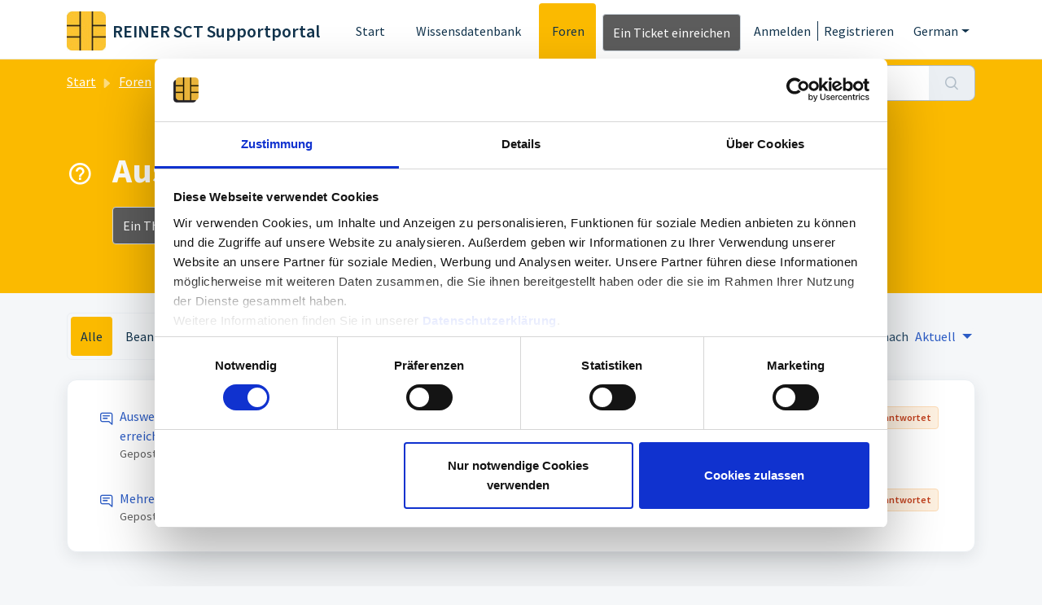

--- FILE ---
content_type: text/html; charset=utf-8
request_url: https://help.reiner-sct.com/de/support/discussions/forums/101000332097
body_size: 6437
content:
<!DOCTYPE html>
<html lang="de" data-date-format="non_us" dir="ltr">

<head>

  <meta name="csrf-param" content="authenticity_token" />
<meta name="csrf-token" content="nL3VMEaoF1rFZ3mQ4zbpSh7Yn6KcLHHx1Fg7MeqoBKxL6l5KKZ/CMLMtoVGzBxe/Eck0/0hPJiqEnhVJ7qLICg==" />

  <link rel='shortcut icon' href='https://s3.eu-central-1.amazonaws.com/euc-cdn.freshdesk.com/data/helpdesk/attachments/production/101002660814/fav_icon/tQHmCzB-7qVAKgcPlifpTDSRDRtWV3RIhg.png' />

  <!-- Title for the page -->
<title> AusweisApp 2 : REINER SCT Supportportal </title>

<!-- Meta information -->

      <meta charset="utf-8" />
      <meta http-equiv="X-UA-Compatible" content="IE=edge,chrome=1" />
      <meta name="description" content= "" />
      <meta name="author" content= "" />
       <meta property="og:title" content="AusweisApp 2" />  <meta property="og:url" content="https://help.reiner-sct.com/de/support/discussions/forums/101000332097" />  <meta property="og:image" content="https://s3.eu-central-1.amazonaws.com/euc-cdn.freshdesk.com/data/helpdesk/attachments/production/101046478208/logo/uINYk0EEVrzEWCGcXYrlwbP-ajxNxUQbWQ.jpg?X-Amz-Algorithm=AWS4-HMAC-SHA256&amp;amp;X-Amz-Credential=AKIAS6FNSMY2XLZULJPI%2F20260114%2Feu-central-1%2Fs3%2Faws4_request&amp;amp;X-Amz-Date=20260114T055258Z&amp;amp;X-Amz-Expires=604800&amp;amp;X-Amz-SignedHeaders=host&amp;amp;X-Amz-Signature=3768d2a8bd9b945a5e12bed99bdb674a8963cc37b03577753359479d160156c0" />  <meta property="og:site_name" content="REINER SCT Supportportal" />  <meta property="og:type" content="article" />  <meta name="twitter:title" content="AusweisApp 2" />  <meta name="twitter:url" content="https://help.reiner-sct.com/de/support/discussions/forums/101000332097" />  <meta name="twitter:image" content="https://s3.eu-central-1.amazonaws.com/euc-cdn.freshdesk.com/data/helpdesk/attachments/production/101046478208/logo/uINYk0EEVrzEWCGcXYrlwbP-ajxNxUQbWQ.jpg?X-Amz-Algorithm=AWS4-HMAC-SHA256&amp;amp;X-Amz-Credential=AKIAS6FNSMY2XLZULJPI%2F20260114%2Feu-central-1%2Fs3%2Faws4_request&amp;amp;X-Amz-Date=20260114T055258Z&amp;amp;X-Amz-Expires=604800&amp;amp;X-Amz-SignedHeaders=host&amp;amp;X-Amz-Signature=3768d2a8bd9b945a5e12bed99bdb674a8963cc37b03577753359479d160156c0" />  <meta name="twitter:card" content="summary" />  <link rel="canonical" href="https://help.reiner-sct.com/de/support/discussions/forums/101000332097" /> 


<!-- Responsive setting -->
<link rel="apple-touch-icon" href="https://s3.eu-central-1.amazonaws.com/euc-cdn.freshdesk.com/data/helpdesk/attachments/production/101002660814/fav_icon/tQHmCzB-7qVAKgcPlifpTDSRDRtWV3RIhg.png" />
        <link rel="apple-touch-icon" sizes="72x72" href="https://s3.eu-central-1.amazonaws.com/euc-cdn.freshdesk.com/data/helpdesk/attachments/production/101002660814/fav_icon/tQHmCzB-7qVAKgcPlifpTDSRDRtWV3RIhg.png" />
        <link rel="apple-touch-icon" sizes="114x114" href="https://s3.eu-central-1.amazonaws.com/euc-cdn.freshdesk.com/data/helpdesk/attachments/production/101002660814/fav_icon/tQHmCzB-7qVAKgcPlifpTDSRDRtWV3RIhg.png" />
        <link rel="apple-touch-icon" sizes="144x144" href="https://s3.eu-central-1.amazonaws.com/euc-cdn.freshdesk.com/data/helpdesk/attachments/production/101002660814/fav_icon/tQHmCzB-7qVAKgcPlifpTDSRDRtWV3RIhg.png" />
        <meta name="viewport" content="width=device-width, initial-scale=1.0, maximum-scale=5.0, user-scalable=yes" /> 

  <link rel="icon" href="https://s3.eu-central-1.amazonaws.com/euc-cdn.freshdesk.com/data/helpdesk/attachments/production/101002660814/fav_icon/tQHmCzB-7qVAKgcPlifpTDSRDRtWV3RIhg.png" />

  <link rel="stylesheet" href="/assets/cdn/portal/styles/theme.css?FD003" nonce="iD0n3XBBNcAuYubMXqWuig=="/>

  <style type="text/css" nonce="iD0n3XBBNcAuYubMXqWuig=="> /* theme */ .portal--light {
              --fw-body-bg: #F5F7F9;
              --fw-header-bg: #ffffff;
              --fw-header-text-color: #12344D;
              --fw-helpcenter-bg: #fbba00;
              --fw-helpcenter-text-color: #FFFFFF;
              --fw-footer-bg: #5c5c5c;
              --fw-footer-text-color: #FFFFFF;
              --fw-tab-active-color: #fbba00;
              --fw-tab-active-text-color: #12344D;
              --fw-tab-hover-color: #FFFFFF;
              --fw-tab-hover-text-color: #12344D;
              --fw-btn-background: #5c5c5c;
              --fw-btn-text-color: #FFFFFF;
              --fw-btn-primary-background: #5c5c5c;
              --fw-btn-primary-text-color: #FFFFFF;
              --fw-baseFont: Source Sans Pro;
              --fw-textColor: #5c5c5c;
              --fw-headingsFont: Source Sans Pro;
              --fw-linkColor: #2C5CC5;
              --fw-linkColorHover: #2c5cc5;
              --fw-inputFocusRingColor: #EBEFF3;
              --fw-formInputFocusColor: #EBEFF3;
              --fw-card-bg: #FFFFFF;
              --fw-card-fg: #5c5c5c;
              --fw-card-border-color: #EBEFF3;
              --fw-nonResponsive: #F5F7F9;
              --bs-body-font-family: Source Sans Pro;
    } </style>

    <style type="text/css" nonce="iD0n3XBBNcAuYubMXqWuig==">
      .CookieDeclaration { display: none; }

.fw-content p {font-size:16px !important}

.fw-content td {font-size:16px !important}

/*Nummerierung*/
.fw-content li {
  font-size:16px !important;
  color: #5c5c5c;
}

.decimal_type li {
  font-size:16px !important;
  color:#5c5c5c;}

/*Idee*/
.fw-wrapper-shadow .fw-content--single-article pre.fd-callout--idea {
  font-size:16px !important;
  color:#5c5c5c !important;
  font-family: Source Sans Pro;
  border-left: 6px solid #fbba00;}

/*Info*/
.fw-wrapper-shadow .fw-content--single-article pre.fd-callout--info {
  font-size:16px !important;
  color:#5c5c5c !important;
  font-family: Source Sans Pro;
  border-left: 6px solid #ff0000;}

/*Notiz*/
.fw-wrapper-shadow .fw-content--single-article pre.fd-callout--note {
  font-size:16px !important;
  color:#5c5c5c !important;
  font-family: Source Sans Pro;
  border-left: 6px solid #37c871;}



body hr {
  color: #5c5c5c;}


.container_Information_Ticket_Neu{
  color:#ff0000 !important;
}
/*Überschrift 2*/
.fw-wrapper-shadow .fw-content--single-article h2 {
  color: #5c5c5c;}

/*Link Liste*/
.fw-wrapper-shadow .fw-content--single-article a{
  color: #5c5c5c;}
    </style>
  <link href='https://fonts.googleapis.com/css?family=Source+Sans+Pro:regular,italic,600,700,700italic' rel='stylesheet' type='text/css' nonce='iD0n3XBBNcAuYubMXqWuig=='>

  <script type="text/javascript" nonce="iD0n3XBBNcAuYubMXqWuig==">
    window.cspNonce = "iD0n3XBBNcAuYubMXqWuig==";
  </script>

  <script src="/assets/cdn/portal/scripts/nonce.js" nonce="iD0n3XBBNcAuYubMXqWuig=="></script>

  <script src="/assets/cdn/portal/vendor.js" nonce="iD0n3XBBNcAuYubMXqWuig=="></script>

  <script src="/assets/cdn/portal/scripts/head.js" nonce="iD0n3XBBNcAuYubMXqWuig=="></script>

  <script type="text/javascript" nonce="iD0n3XBBNcAuYubMXqWuig==">
      window.store = {};
window.store = {
  assetPath: "/assets/cdn/portal/",
  defaultLocale: "en",
  currentLocale: "de",
  currentPageName: "topic_list",
  portal: {"id":101000028562,"name":"REINER SCT Supportportal","product_id":null},
  portalAccess: {"hasSolutions":true,"hasForums":true,"hasTickets":false,"accessCount":2},
  account: {"id":2216807,"name":"REINER SCT","time_zone":"Berlin","companies":[]},
  vault_service: {"url":"https://vault-service-eu.freshworks.com/data","max_try":2,"product_name":"fd"},
  blockedExtensions: "exe,dll,sys,swf,scr,gzquar,js,jse,class,vb,com,bat,cmd,pif,img,iso,hta,html,msc,msp,cpl,reg,tmp,py,ps,msi,msp,inf,scf,ocx,bin,ws,sh,lnk,gadget,dmg,msh,apk,iqy,pub,jar",
  allowedExtensions: "",
  search: {"all":"/de/support/search","solutions":"/de/support/search/solutions","topics":"/de/support/search/topics","tickets":"/de/support/search/tickets"},
  portalLaunchParty: {
    enableStrictSearch: false,
    ticketFragmentsEnabled: false,
    homepageNavAccessibilityEnabled: false,
    channelIdentifierFieldsEnabled: false,
  },





    marketplace: {"token":"eyJ0eXAiOiJKV1QiLCJhbGciOiJIUzI1NiJ9.[base64].KvkxbtGWQwgILyKmz3QCoEVTxabj_6Zl4sv8fEYNmKM","data_pipe_key":"634cd594466a52fa53c54b5b34779134","region":"euc","org_domain":"reiner-sct.myfreshworks.com"},

  pod: "eu-central-1",
  region: "EU",
};
  </script>


</head>

<body class="portal portal--light  ">
  
  <header class="container-fluid px-0 fw-nav-wrapper fixed-top">
  <section class="bg-light container-fluid">
    <div class="container">
      <a  id="" href="#fw-main-content" class="visually-hidden visually-hidden-focusable p-8 my-12 btn btn-outline-primary"

>Zum hauptsächlichen Inhalt gehen</a>
    </div>
  </section>

  
    <section class="container">
      <nav class="navbar navbar-expand-xl navbar-light px-0 py-8 pt-xl-4 pb-xl-0">
        

    <a class="navbar-brand d-flex align-items-center" href="https://help.reiner-sct.com/de/support/home">
      <img data-src="https://s3.eu-central-1.amazonaws.com/euc-cdn.freshdesk.com/data/helpdesk/attachments/production/101046478208/logo/uINYk0EEVrzEWCGcXYrlwbP-ajxNxUQbWQ.jpg" loading="lazy" alt="Freshworks-Logo" class="lazyload d-inline-block align-top me-4 fw-brand-logo" />
      <div class="fs-22 semi-bold fw-brand-name ms-4" title="REINER SCT Supportportal">REINER SCT Supportportal</div>
   </a>


        <button class="navbar-toggler collapsed" type="button" data-bs-toggle="collapse" data-bs-target="#navbarContent" aria-controls="navbarContent" aria-expanded="false" aria-label="Toggle navigation" id="navbarContentToggler">
  <span class="icon-bar"></span>
  <span class="icon-bar"></span>
  <span class="icon-bar"></span>
</button>

        <div class="collapse navbar-collapse" id="navbarContent">
          <ul class="navbar-nav ms-auto mt-64 mt-xl-0">
            
              <li class="nav-item ">
                <a href="/de/support/home" class="nav-link">
                  <span class="d-md-none icon-home"></span> Start
                </a>
              </li>
            
              <li class="nav-item ">
                <a href="/de/support/solutions" class="nav-link">
                  <span class="d-md-none icon-solutions"></span> Wissensdatenbank
                </a>
              </li>
            
              <li class="nav-item active">
                <a href="/de/support/discussions" class="nav-link">
                  <span class="d-md-none icon-forums"></span> Foren
                </a>
              </li>
            
            <li class="nav-item no-hover">
             <a  id="" href="/de/support/tickets/new" class="btn fw-secondary-button"

>Ein Ticket einreichen</a>
            </li>
          </ul>
          <ul class="navbar-nav flex-row align-items-center ps-8 fw-nav-dropdown-wrapper">
            

    <li class="nav-item no-hover fw-login">
      <a  id="" href="/de/support/login" class="nav-link pe-8"

>Anmelden</a>
    </li>
    
      <li class="nav-item no-hover fw-signup">
        <a  id="" href="/de/support/signup" class="nav-link fw-border-start ps-8"

>Registrieren</a>
      </li>
    


            <li class="nav-item dropdown no-hover ms-auto">
             <a  id="" href="#" class="nav-link dropdown-toggle"

    id = "languageDropdown"

    role = "button"

    data-bs-toggle = "dropdown"

    aria-haspopup = "true"

    aria-expanded = "false"

>German</a>
<div class="dropdown-menu fw-languageDropdown" aria-labelledby="languageDropdown">
 
 <a class="dropdown-item d-none" href="/de/support/discussions/forums/101000332097">German</a>
 
 <a class="dropdown-item" href="/en/support/discussions/forums/101000332097">English</a>
 
</div>


            </li>
          </ul>
        </div>
      </nav>
    </section>
    <div class="nav-overlay d-none"></div>
  
</header>

<script id="Cookiebot" src="https://consent.cookiebot.com/uc.js" data-cbid="77b333f7-442e-496f-b56c-57c6b4b9dd44" data-blockingmode="auto" type="text/javascript"></script>



<main class="fw-main-wrapper" id="fw-main-content">
    <section class="fw-sticky fw-searchbar-wrapper">
    <div class="container">
      <div class="row align-items-center py-8">
        <div class="col-md-6">
         <nav aria-label="breadcrumb">
    <ol class="breadcrumb">
        
          
            
              <li class="breadcrumb-item"><a href="/de/support/home">Start</a></li>
            
          
            
              <li class="breadcrumb-item"><a href="/de/support/discussions">Foren</a></li>
            
          
            
              <li class="breadcrumb-item"><a href="/de/support/discussions/101000066548">Software</a></li>
            
          
            
              <li class="breadcrumb-item breadcrumb-active-item d-lg-none" aria-current="page">AusweisApp 2</li>
            
          
        
    </ol>
</nav>

        </div>
        <div class="col-md-4 ms-auto">
          
<form action="/de/support/search/topics" id="fw-search-form" data-current-tab="topics">
  <div class="form-group fw-search  my-0">
    <div class="input-group">
      <input type="text" class="form-control" id="searchInput" name="term" value="" placeholder="Nach Themen suchen..." autocomplete="off" aria-label="Nach Themen suchen...">
      <button class="btn px-20 input-group-text" id="btnSearch" type="submit" aria-label="Suche"><span class="icon-search"></span></button>
    </div>

    <div class="visually-hidden">
      <span id="srSearchUpdateMessage" aria-live="polite"></span>
    </div>

    <div class="fw-autocomplete-wrapper box-shadow bg-light br-8 p-16 d-none">
      <div class="fw-autocomplete-header " role="tablist">
        <button class="fw-search-tab " data-tab="all" role="tab" aria-selected="false">
          Alle
        </button>
        
          <button class="fw-search-tab " data-tab="solutions" role="tab" aria-selected="false">
            Artikel
          </button>
        
        
          <button class="fw-search-tab fw-active-search-tab" data-tab="topics" role="tab" aria-selected="true">
            Themen
          </button>
        
        
      </div>

      <div class="fw-loading my-80 d-none"></div>

      <div class="fw-autocomplete-focus">

        <div class="fw-recent-search">
          <div class="fw-recent-title d-none row align-items-center">
            <div class="col-8 fs-20 semi-bold"><span class="icon-recent me-8"></span>Kürzliche Suchen</div>
            <div class="col-4 px-0 text-end"><button class="btn btn-link fw-clear-all">Alle löschen</button></div>
          </div>
          <p class="ps-32 fw-no-recent-searches mb-16 d-none">Keine aktuellen Suchvorgänge</p>
          <ul class="fw-no-bullet fw-recent-searches mb-16 d-none"></ul>
        </div>

        <div class="fw-popular-articles-search">
          <p class="fs-20 semi-bold fw-popular-title d-none"><span class="icon-article me-8"></span> Beliebte Artikel</p>
          <ul class="fw-no-bullet fw-popular-topics d-none"></ul>
        </div>

        <div class="fw-solutions-search-results fw-results d-none">
          <hr class="mt-24" />
          <div class="fw-solutions-search-results-title row align-items-center">
            <div class="col-8 fs-20 semi-bold"><span class="icon-article me-8"></span>Artikel</div>
            <div class="col-4 px-0 text-end"><a class="btn btn-link fw-view-all fw-solutions-view-all" href="/de/support/search/solutions">Alle ansehen</a></div>
          </div>
          <ul class="fw-no-bullet fw-search-results fw-solutions-search-results-container"></ul>
        </div>

        <div class="fw-topics-search-results fw-results d-none">
          <hr class="mt-24" />
          <div class="fw-topics-search-results-title row align-items-center">
            <div class="col-8 fs-20 semi-bold"><span class="icon-topic me-8"></span>Themen</div>
            <div class="col-4 px-0 text-end"><a class="btn btn-link fw-view-all fw-topics-view-all" href="/de/support/search/topics">Alle ansehen</a></div>
          </div>
          <ul class="fw-no-bullet fw-search-results fw-topics-search-results-container"></ul>
        </div>

        <div class="fw-tickets-search-results fw-results d-none">
          <hr class="mt-24" />
          <div class="fw-tickets-search-results-title row align-items-center">
            <div class="col-8 fs-20 semi-bold"><span class="icon-ticket me-8"></span>Tickets</div>
            <div class="col-4 px-0 text-end"><a class="btn btn-link fw-view-all fw-tickets-view-all" href="/de/support/search/tickets">Alle ansehen</a></div>
          </div>
          <ul class="fw-no-bullet fw-search-results fw-tickets-search-results-container"></ul>
        </div>
      </div>

      <div class="fw-autocomplete-noresults d-none text-center py-40">
        <img src="/assets/cdn/portal/images/no-results.png" class="img-fluid fw-no-results-img" alt="keine Ergebnisse" />
        <p class="mt-24 text-secondary">Leider nichts gefunden für <br /> <span id="input_term"></span></p>
      </div>
    </div>
  </div>
</form>

        </div>
      </div>
    </div>
  </section>
  <section class="container-fluid px-0 fw-page-title-wrapper">
    <div class="container">
      <div class="py-24 py-lg-60 mx-0 fw-search-meta-info g-0">
        <div class="fw-icon-holder pe-8">
          <span class="icon-questions-forum"></span>
        </div>
        <div class="text-start">
          <h1 class="fw-page-title">AusweisApp 2 (2)</h1>
          <p></p>
          
            <a  id="" href="/de/support/discussions/topics/new?forum_id=101000332097" class="btn mt-16 new-topic-button fw-primary-button"

>Ein Thema veröffentlichen</a>
          
          
        </div>
      </div>
    </div>
  </section>
  <section class="container-fluid px-0 py-24">
    <div class="container">
      <div class="row justify-content-between">
        <div class="col-lg-8">
          
            <div class="fw-filter-nav">
              <ul class="fw-no-bullet d-flex">
                
                  
                  <li>
                   <a  id="" href="/de/support/discussions/forums/101000332097/all?sort=recency" class="active"

>Alle</a>
				          </li>
                
                  
                  <li>
                   <a  id="" href="/de/support/discussions/forums/101000332097/answered?sort=recency" class=""

>Beantwortet</a>
				          </li>
                
                  
                  <li>
                   <a  id="" href="/de/support/discussions/forums/101000332097/unanswered?sort=recency" class=""

>Nicht beantwortet</a>
				          </li>
                
              </ul>
            </div>
          
        </div>
        <div class="col-lg-4 d-flex align-items-center justify-content-end fw-sortby-dropdown fw-forum-sortby-dropdown">
          Sortiert nach
 <select
  	class="form-control fw-forum-sort-filter custom-select choices"
  	id=""
  	name=""
    
  	
  	
  >

    

    
       
        <option  data-custom-properties='{"id": ""}'value="/support/discussions/forums/101000332097?sort=date&amp;filter_topics_by=all">
          Vergangen
         </option>
       
        <option  data-custom-properties='{"id": ""}'value="/support/discussions/forums/101000332097?sort=popularity&amp;filter_topics_by=all">
          Beliebt
         </option>
       
        <option  selected  data-custom-properties='{"id": ""}'value="/support/discussions/forums/101000332097?sort=recency&amp;filter_topics_by=all">
          Aktuell
         </option>
       
    

  </select>

        </div>
      </div>
    </div>
    <div class="container pt-24">
       <div class="alert alert-with-close notice hide" id="noticeajax"></div> 
      
        <section class="row fw-category-wrapper box-shadow br-12 mx-0 g-0 bg-light">
          <ul class="fw-no-bullet fw-articles">
            
              <li>
                <a href="/de/support/discussions/topics/101000613220" class="row mx-0 g-0 ">
                  
                  <div class="col-md-8 d-flex">
                    <div class="pt-4 pe-8"><span class="icon-topic"></span></div>
                    <div>
                      <p class="line-clamp-2">AusweisApp (flatpak; Vers. 2.2.1) erkennt cyberjack, aber der Smartcard-Dienst ist nicht erreichbar</p>
                      <p class="small line-clamp-2 fw-meta-info">
                        Gepostet <span class="timeago " 
      title="Sa, 28 Sep, 2024 um  7:26 NACHMITTAGS"
      data-timeago="2024-09-28 19:26:46 +0200"
      data-livestamp='2024-09-28 19:26:46 +0200'>
	  über 1 Jahr her
</span> von Thomas L. , Letzte Antwort durch Jürgen Stein <span class="timeago " 
      title="Sa, 28 Jun, 2025 um 10:51 VORMITTAGS"
      data-timeago="2025-06-28 10:51:02 +0200"
      data-livestamp='2025-06-28 10:51:02 +0200'>
	  7 Monate her
</span>
                      </p>
                    </div>
                  </div>
                  <div class="col-md-4 fw-modified text-end">
                    

<span class="me-4 fw-status-badge fw-status-badge__unanswered">Nicht beantwortet</span>
                  </div>
                </a>
              </li>
            
              <li>
                <a href="/de/support/discussions/topics/101000502813" class="row mx-0 g-0 ">
                  
                  <div class="col-md-8 d-flex">
                    <div class="pt-4 pe-8"><span class="icon-topic"></span></div>
                    <div>
                      <p class="line-clamp-2">Mehrere Personalausweise mit einem Chipkartenleser lesen</p>
                      <p class="small line-clamp-2 fw-meta-info">
                        Gepostet <span class="timeago " 
      title="Mo, 23 Mai, 2022 um  9:00 VORMITTAGS"
      data-timeago="2022-05-23 09:00:33 +0200"
      data-livestamp='2022-05-23 09:00:33 +0200'>
	  über 3 Jahre her
</span> von Manfred Woinitzky, Letzte Antwort durch Frank Sass <span class="timeago " 
      title="Mi, 1 Jun, 2022 um  2:19 NACHMITTAGS"
      data-timeago="2022-06-01 14:19:34 +0200"
      data-livestamp='2022-06-01 14:19:34 +0200'>
	  über 3 Jahre her
</span>
                      </p>
                    </div>
                  </div>
                  <div class="col-md-4 fw-modified text-end">
                    

<span class="me-4 fw-status-badge fw-status-badge__unanswered">Nicht beantwortet</span>
                  </div>
                </a>
              </li>
            
          </ul>
        </section>
        <section class="fw-pagination-wrapper">
  
</section>
	    
    </div>
  </section>

</main>


 <footer class="container-fluid px-0">
   <section class="fw-contact-info">
     <p class="fw-contacts">
       
     </p>
   </section>
   <section class="fw-credit">
     <nav class="fw-laws">
            <a href="https://www.reiner-sct.com/impressum/">Impressum</a>
            <a href="https://www.reiner-sct.com/datenschutz/">Datenschutz</a>        
        
        
        
     </nav>
   </section>
 </footer>


<script id="CookieDeclaration" src="https://consent.cookiebot.com/77b333f7-442e-496f-b56c-57c6b4b9dd44/cd.js" type="text/javascript" async></script>

  

  <div class="modal-backdrop fade d-none" id="overlay"></div>

  <script src="/assets/cdn/portal/scripts/bottom.js" nonce="iD0n3XBBNcAuYubMXqWuig=="></script>

  <script src="/assets/cdn/portal/scripts/locales/de.js" nonce="iD0n3XBBNcAuYubMXqWuig=="></script>


    <script src="/assets/cdn/portal/scripts/marketplace.js" nonce="iD0n3XBBNcAuYubMXqWuig==" async></script>

    <script src="/assets/cdn/portal/scripts/single-forum.js" nonce="iD0n3XBBNcAuYubMXqWuig=="></script>

  <script src="/assets/cdn/portal/scripts/integrations.js"  nonce="iD0n3XBBNcAuYubMXqWuig==" async></script>
  





</body>

</html>

--- FILE ---
content_type: application/x-javascript
request_url: https://consentcdn.cookiebot.com/consentconfig/77b333f7-442e-496f-b56c-57c6b4b9dd44/help.reiner-sct.com/configuration.js
body_size: 347
content:
CookieConsent.configuration.tags.push({id:192971273,type:"script",tagID:"",innerHash:"",outerHash:"",tagHash:"16072531971027",url:"https://consent.cookiebot.com/uc.js",resolvedUrl:"https://consent.cookiebot.com/uc.js",cat:[1]});CookieConsent.configuration.tags.push({id:192971276,type:"iframe",tagID:"",innerHash:"",outerHash:"",tagHash:"2028970038006",url:"https://www.youtube.com/embed/XmyylXc56po?&wmode=opaque",resolvedUrl:"https://www.youtube.com/embed/XmyylXc56po?&wmode=opaque",cat:[4]});CookieConsent.configuration.tags.push({id:192971278,type:"script",tagID:"",innerHash:"",outerHash:"",tagHash:"16828485857044",url:"https://help.reiner-sct.com/assets/cdn/portal/scripts/head.js",resolvedUrl:"https://help.reiner-sct.com/assets/cdn/portal/scripts/head.js",cat:[5]});CookieConsent.configuration.tags.push({id:192971279,type:"image",tagID:"",innerHash:"",outerHash:"",tagHash:"16930634148392",url:"https://help.reiner-sct.com/images/helpdesk/attachments/101192492188/thumb",resolvedUrl:"https://help.reiner-sct.com/images/helpdesk/attachments/101192492188/thumb",cat:[2]});CookieConsent.configuration.tags.push({id:192971281,type:"script",tagID:"",innerHash:"",outerHash:"",tagHash:"10392474922179",url:"https://help.reiner-sct.com/assets/cdn/portal/vendor.js",resolvedUrl:"https://help.reiner-sct.com/assets/cdn/portal/vendor.js",cat:[3]});CookieConsent.configuration.tags.push({id:192971282,type:"script",tagID:"",innerHash:"",outerHash:"",tagHash:"6349473584233",url:"https://help.reiner-sct.com/assets/cdn/portal/scripts/integrations.js",resolvedUrl:"https://help.reiner-sct.com/assets/cdn/portal/scripts/integrations.js",cat:[2]});CookieConsent.configuration.tags.push({id:192971284,type:"iframe",tagID:"",innerHash:"",outerHash:"",tagHash:"10306628168785",url:"https://help.reiner-sct.com/support/recaptcha#6LdvejUUAAAAAEn6wjOFcPVRyQr4KtAJ03ltA1SQ",resolvedUrl:"https://help.reiner-sct.com/support/recaptcha#6LdvejUUAAAAAEn6wjOFcPVRyQr4KtAJ03ltA1SQ",cat:[1]});CookieConsent.configuration.tags.push({id:192971286,type:"iframe",tagID:"",innerHash:"",outerHash:"",tagHash:"1108975786226",url:"https://www.youtube.com/embed/aIF0f_jPA0Y?&feature=youtu.be&wmode=opaque",resolvedUrl:"https://www.youtube.com/embed/aIF0f_jPA0Y?&feature=youtu.be&wmode=opaque",cat:[4]});